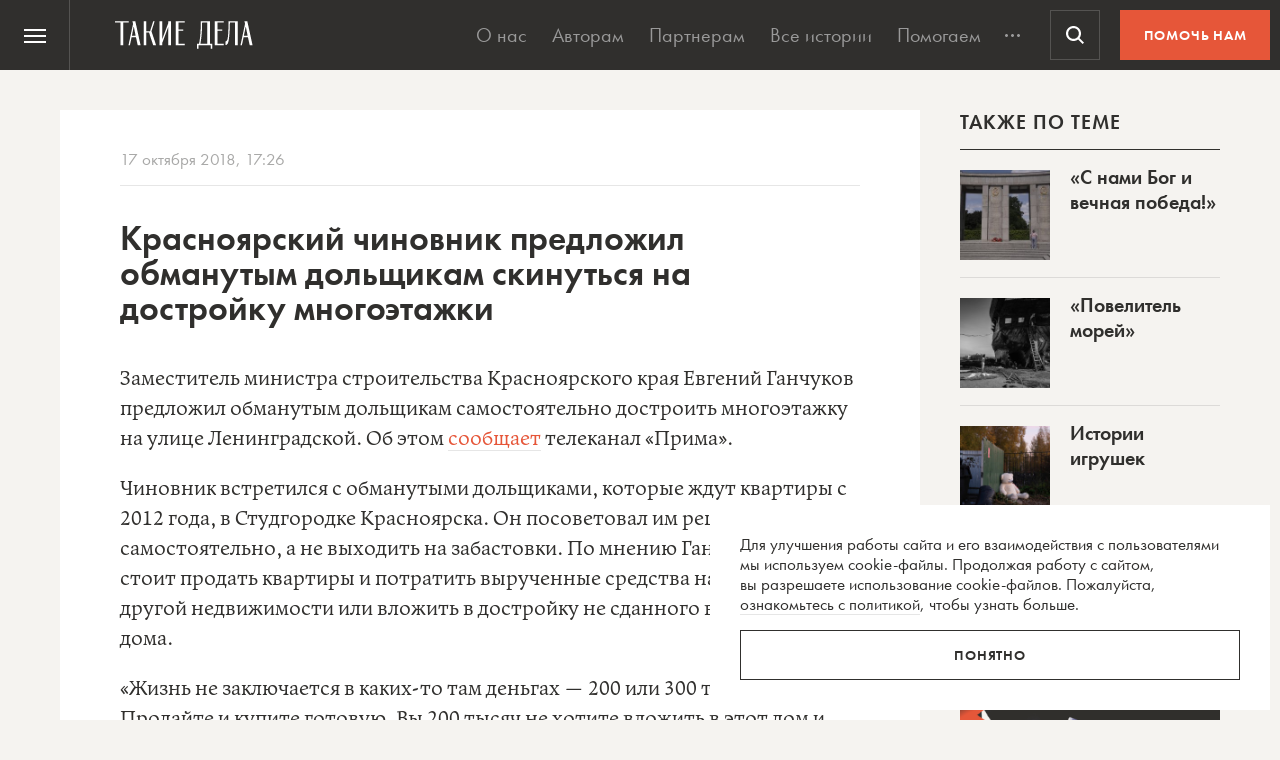

--- FILE ---
content_type: text/html; charset=UTF-8
request_url: https://takiedela.ru/wp-content/plugins/nuzhnapomosh/spvc.php?post_id=117645
body_size: 35
content:
1151

--- FILE ---
content_type: text/html; charset=utf-8
request_url: https://www.google.com/recaptcha/api2/anchor?ar=1&k=6LcD3KoZAAAAAI5hPfFun6eo3dleI3bWN4CRDq6b&co=aHR0cHM6Ly90YWtpZWRlbGEucnU6NDQz&hl=en&v=PoyoqOPhxBO7pBk68S4YbpHZ&size=invisible&anchor-ms=20000&execute-ms=30000&cb=6sjckjk34gf1
body_size: 48814
content:
<!DOCTYPE HTML><html dir="ltr" lang="en"><head><meta http-equiv="Content-Type" content="text/html; charset=UTF-8">
<meta http-equiv="X-UA-Compatible" content="IE=edge">
<title>reCAPTCHA</title>
<style type="text/css">
/* cyrillic-ext */
@font-face {
  font-family: 'Roboto';
  font-style: normal;
  font-weight: 400;
  font-stretch: 100%;
  src: url(//fonts.gstatic.com/s/roboto/v48/KFO7CnqEu92Fr1ME7kSn66aGLdTylUAMa3GUBHMdazTgWw.woff2) format('woff2');
  unicode-range: U+0460-052F, U+1C80-1C8A, U+20B4, U+2DE0-2DFF, U+A640-A69F, U+FE2E-FE2F;
}
/* cyrillic */
@font-face {
  font-family: 'Roboto';
  font-style: normal;
  font-weight: 400;
  font-stretch: 100%;
  src: url(//fonts.gstatic.com/s/roboto/v48/KFO7CnqEu92Fr1ME7kSn66aGLdTylUAMa3iUBHMdazTgWw.woff2) format('woff2');
  unicode-range: U+0301, U+0400-045F, U+0490-0491, U+04B0-04B1, U+2116;
}
/* greek-ext */
@font-face {
  font-family: 'Roboto';
  font-style: normal;
  font-weight: 400;
  font-stretch: 100%;
  src: url(//fonts.gstatic.com/s/roboto/v48/KFO7CnqEu92Fr1ME7kSn66aGLdTylUAMa3CUBHMdazTgWw.woff2) format('woff2');
  unicode-range: U+1F00-1FFF;
}
/* greek */
@font-face {
  font-family: 'Roboto';
  font-style: normal;
  font-weight: 400;
  font-stretch: 100%;
  src: url(//fonts.gstatic.com/s/roboto/v48/KFO7CnqEu92Fr1ME7kSn66aGLdTylUAMa3-UBHMdazTgWw.woff2) format('woff2');
  unicode-range: U+0370-0377, U+037A-037F, U+0384-038A, U+038C, U+038E-03A1, U+03A3-03FF;
}
/* math */
@font-face {
  font-family: 'Roboto';
  font-style: normal;
  font-weight: 400;
  font-stretch: 100%;
  src: url(//fonts.gstatic.com/s/roboto/v48/KFO7CnqEu92Fr1ME7kSn66aGLdTylUAMawCUBHMdazTgWw.woff2) format('woff2');
  unicode-range: U+0302-0303, U+0305, U+0307-0308, U+0310, U+0312, U+0315, U+031A, U+0326-0327, U+032C, U+032F-0330, U+0332-0333, U+0338, U+033A, U+0346, U+034D, U+0391-03A1, U+03A3-03A9, U+03B1-03C9, U+03D1, U+03D5-03D6, U+03F0-03F1, U+03F4-03F5, U+2016-2017, U+2034-2038, U+203C, U+2040, U+2043, U+2047, U+2050, U+2057, U+205F, U+2070-2071, U+2074-208E, U+2090-209C, U+20D0-20DC, U+20E1, U+20E5-20EF, U+2100-2112, U+2114-2115, U+2117-2121, U+2123-214F, U+2190, U+2192, U+2194-21AE, U+21B0-21E5, U+21F1-21F2, U+21F4-2211, U+2213-2214, U+2216-22FF, U+2308-230B, U+2310, U+2319, U+231C-2321, U+2336-237A, U+237C, U+2395, U+239B-23B7, U+23D0, U+23DC-23E1, U+2474-2475, U+25AF, U+25B3, U+25B7, U+25BD, U+25C1, U+25CA, U+25CC, U+25FB, U+266D-266F, U+27C0-27FF, U+2900-2AFF, U+2B0E-2B11, U+2B30-2B4C, U+2BFE, U+3030, U+FF5B, U+FF5D, U+1D400-1D7FF, U+1EE00-1EEFF;
}
/* symbols */
@font-face {
  font-family: 'Roboto';
  font-style: normal;
  font-weight: 400;
  font-stretch: 100%;
  src: url(//fonts.gstatic.com/s/roboto/v48/KFO7CnqEu92Fr1ME7kSn66aGLdTylUAMaxKUBHMdazTgWw.woff2) format('woff2');
  unicode-range: U+0001-000C, U+000E-001F, U+007F-009F, U+20DD-20E0, U+20E2-20E4, U+2150-218F, U+2190, U+2192, U+2194-2199, U+21AF, U+21E6-21F0, U+21F3, U+2218-2219, U+2299, U+22C4-22C6, U+2300-243F, U+2440-244A, U+2460-24FF, U+25A0-27BF, U+2800-28FF, U+2921-2922, U+2981, U+29BF, U+29EB, U+2B00-2BFF, U+4DC0-4DFF, U+FFF9-FFFB, U+10140-1018E, U+10190-1019C, U+101A0, U+101D0-101FD, U+102E0-102FB, U+10E60-10E7E, U+1D2C0-1D2D3, U+1D2E0-1D37F, U+1F000-1F0FF, U+1F100-1F1AD, U+1F1E6-1F1FF, U+1F30D-1F30F, U+1F315, U+1F31C, U+1F31E, U+1F320-1F32C, U+1F336, U+1F378, U+1F37D, U+1F382, U+1F393-1F39F, U+1F3A7-1F3A8, U+1F3AC-1F3AF, U+1F3C2, U+1F3C4-1F3C6, U+1F3CA-1F3CE, U+1F3D4-1F3E0, U+1F3ED, U+1F3F1-1F3F3, U+1F3F5-1F3F7, U+1F408, U+1F415, U+1F41F, U+1F426, U+1F43F, U+1F441-1F442, U+1F444, U+1F446-1F449, U+1F44C-1F44E, U+1F453, U+1F46A, U+1F47D, U+1F4A3, U+1F4B0, U+1F4B3, U+1F4B9, U+1F4BB, U+1F4BF, U+1F4C8-1F4CB, U+1F4D6, U+1F4DA, U+1F4DF, U+1F4E3-1F4E6, U+1F4EA-1F4ED, U+1F4F7, U+1F4F9-1F4FB, U+1F4FD-1F4FE, U+1F503, U+1F507-1F50B, U+1F50D, U+1F512-1F513, U+1F53E-1F54A, U+1F54F-1F5FA, U+1F610, U+1F650-1F67F, U+1F687, U+1F68D, U+1F691, U+1F694, U+1F698, U+1F6AD, U+1F6B2, U+1F6B9-1F6BA, U+1F6BC, U+1F6C6-1F6CF, U+1F6D3-1F6D7, U+1F6E0-1F6EA, U+1F6F0-1F6F3, U+1F6F7-1F6FC, U+1F700-1F7FF, U+1F800-1F80B, U+1F810-1F847, U+1F850-1F859, U+1F860-1F887, U+1F890-1F8AD, U+1F8B0-1F8BB, U+1F8C0-1F8C1, U+1F900-1F90B, U+1F93B, U+1F946, U+1F984, U+1F996, U+1F9E9, U+1FA00-1FA6F, U+1FA70-1FA7C, U+1FA80-1FA89, U+1FA8F-1FAC6, U+1FACE-1FADC, U+1FADF-1FAE9, U+1FAF0-1FAF8, U+1FB00-1FBFF;
}
/* vietnamese */
@font-face {
  font-family: 'Roboto';
  font-style: normal;
  font-weight: 400;
  font-stretch: 100%;
  src: url(//fonts.gstatic.com/s/roboto/v48/KFO7CnqEu92Fr1ME7kSn66aGLdTylUAMa3OUBHMdazTgWw.woff2) format('woff2');
  unicode-range: U+0102-0103, U+0110-0111, U+0128-0129, U+0168-0169, U+01A0-01A1, U+01AF-01B0, U+0300-0301, U+0303-0304, U+0308-0309, U+0323, U+0329, U+1EA0-1EF9, U+20AB;
}
/* latin-ext */
@font-face {
  font-family: 'Roboto';
  font-style: normal;
  font-weight: 400;
  font-stretch: 100%;
  src: url(//fonts.gstatic.com/s/roboto/v48/KFO7CnqEu92Fr1ME7kSn66aGLdTylUAMa3KUBHMdazTgWw.woff2) format('woff2');
  unicode-range: U+0100-02BA, U+02BD-02C5, U+02C7-02CC, U+02CE-02D7, U+02DD-02FF, U+0304, U+0308, U+0329, U+1D00-1DBF, U+1E00-1E9F, U+1EF2-1EFF, U+2020, U+20A0-20AB, U+20AD-20C0, U+2113, U+2C60-2C7F, U+A720-A7FF;
}
/* latin */
@font-face {
  font-family: 'Roboto';
  font-style: normal;
  font-weight: 400;
  font-stretch: 100%;
  src: url(//fonts.gstatic.com/s/roboto/v48/KFO7CnqEu92Fr1ME7kSn66aGLdTylUAMa3yUBHMdazQ.woff2) format('woff2');
  unicode-range: U+0000-00FF, U+0131, U+0152-0153, U+02BB-02BC, U+02C6, U+02DA, U+02DC, U+0304, U+0308, U+0329, U+2000-206F, U+20AC, U+2122, U+2191, U+2193, U+2212, U+2215, U+FEFF, U+FFFD;
}
/* cyrillic-ext */
@font-face {
  font-family: 'Roboto';
  font-style: normal;
  font-weight: 500;
  font-stretch: 100%;
  src: url(//fonts.gstatic.com/s/roboto/v48/KFO7CnqEu92Fr1ME7kSn66aGLdTylUAMa3GUBHMdazTgWw.woff2) format('woff2');
  unicode-range: U+0460-052F, U+1C80-1C8A, U+20B4, U+2DE0-2DFF, U+A640-A69F, U+FE2E-FE2F;
}
/* cyrillic */
@font-face {
  font-family: 'Roboto';
  font-style: normal;
  font-weight: 500;
  font-stretch: 100%;
  src: url(//fonts.gstatic.com/s/roboto/v48/KFO7CnqEu92Fr1ME7kSn66aGLdTylUAMa3iUBHMdazTgWw.woff2) format('woff2');
  unicode-range: U+0301, U+0400-045F, U+0490-0491, U+04B0-04B1, U+2116;
}
/* greek-ext */
@font-face {
  font-family: 'Roboto';
  font-style: normal;
  font-weight: 500;
  font-stretch: 100%;
  src: url(//fonts.gstatic.com/s/roboto/v48/KFO7CnqEu92Fr1ME7kSn66aGLdTylUAMa3CUBHMdazTgWw.woff2) format('woff2');
  unicode-range: U+1F00-1FFF;
}
/* greek */
@font-face {
  font-family: 'Roboto';
  font-style: normal;
  font-weight: 500;
  font-stretch: 100%;
  src: url(//fonts.gstatic.com/s/roboto/v48/KFO7CnqEu92Fr1ME7kSn66aGLdTylUAMa3-UBHMdazTgWw.woff2) format('woff2');
  unicode-range: U+0370-0377, U+037A-037F, U+0384-038A, U+038C, U+038E-03A1, U+03A3-03FF;
}
/* math */
@font-face {
  font-family: 'Roboto';
  font-style: normal;
  font-weight: 500;
  font-stretch: 100%;
  src: url(//fonts.gstatic.com/s/roboto/v48/KFO7CnqEu92Fr1ME7kSn66aGLdTylUAMawCUBHMdazTgWw.woff2) format('woff2');
  unicode-range: U+0302-0303, U+0305, U+0307-0308, U+0310, U+0312, U+0315, U+031A, U+0326-0327, U+032C, U+032F-0330, U+0332-0333, U+0338, U+033A, U+0346, U+034D, U+0391-03A1, U+03A3-03A9, U+03B1-03C9, U+03D1, U+03D5-03D6, U+03F0-03F1, U+03F4-03F5, U+2016-2017, U+2034-2038, U+203C, U+2040, U+2043, U+2047, U+2050, U+2057, U+205F, U+2070-2071, U+2074-208E, U+2090-209C, U+20D0-20DC, U+20E1, U+20E5-20EF, U+2100-2112, U+2114-2115, U+2117-2121, U+2123-214F, U+2190, U+2192, U+2194-21AE, U+21B0-21E5, U+21F1-21F2, U+21F4-2211, U+2213-2214, U+2216-22FF, U+2308-230B, U+2310, U+2319, U+231C-2321, U+2336-237A, U+237C, U+2395, U+239B-23B7, U+23D0, U+23DC-23E1, U+2474-2475, U+25AF, U+25B3, U+25B7, U+25BD, U+25C1, U+25CA, U+25CC, U+25FB, U+266D-266F, U+27C0-27FF, U+2900-2AFF, U+2B0E-2B11, U+2B30-2B4C, U+2BFE, U+3030, U+FF5B, U+FF5D, U+1D400-1D7FF, U+1EE00-1EEFF;
}
/* symbols */
@font-face {
  font-family: 'Roboto';
  font-style: normal;
  font-weight: 500;
  font-stretch: 100%;
  src: url(//fonts.gstatic.com/s/roboto/v48/KFO7CnqEu92Fr1ME7kSn66aGLdTylUAMaxKUBHMdazTgWw.woff2) format('woff2');
  unicode-range: U+0001-000C, U+000E-001F, U+007F-009F, U+20DD-20E0, U+20E2-20E4, U+2150-218F, U+2190, U+2192, U+2194-2199, U+21AF, U+21E6-21F0, U+21F3, U+2218-2219, U+2299, U+22C4-22C6, U+2300-243F, U+2440-244A, U+2460-24FF, U+25A0-27BF, U+2800-28FF, U+2921-2922, U+2981, U+29BF, U+29EB, U+2B00-2BFF, U+4DC0-4DFF, U+FFF9-FFFB, U+10140-1018E, U+10190-1019C, U+101A0, U+101D0-101FD, U+102E0-102FB, U+10E60-10E7E, U+1D2C0-1D2D3, U+1D2E0-1D37F, U+1F000-1F0FF, U+1F100-1F1AD, U+1F1E6-1F1FF, U+1F30D-1F30F, U+1F315, U+1F31C, U+1F31E, U+1F320-1F32C, U+1F336, U+1F378, U+1F37D, U+1F382, U+1F393-1F39F, U+1F3A7-1F3A8, U+1F3AC-1F3AF, U+1F3C2, U+1F3C4-1F3C6, U+1F3CA-1F3CE, U+1F3D4-1F3E0, U+1F3ED, U+1F3F1-1F3F3, U+1F3F5-1F3F7, U+1F408, U+1F415, U+1F41F, U+1F426, U+1F43F, U+1F441-1F442, U+1F444, U+1F446-1F449, U+1F44C-1F44E, U+1F453, U+1F46A, U+1F47D, U+1F4A3, U+1F4B0, U+1F4B3, U+1F4B9, U+1F4BB, U+1F4BF, U+1F4C8-1F4CB, U+1F4D6, U+1F4DA, U+1F4DF, U+1F4E3-1F4E6, U+1F4EA-1F4ED, U+1F4F7, U+1F4F9-1F4FB, U+1F4FD-1F4FE, U+1F503, U+1F507-1F50B, U+1F50D, U+1F512-1F513, U+1F53E-1F54A, U+1F54F-1F5FA, U+1F610, U+1F650-1F67F, U+1F687, U+1F68D, U+1F691, U+1F694, U+1F698, U+1F6AD, U+1F6B2, U+1F6B9-1F6BA, U+1F6BC, U+1F6C6-1F6CF, U+1F6D3-1F6D7, U+1F6E0-1F6EA, U+1F6F0-1F6F3, U+1F6F7-1F6FC, U+1F700-1F7FF, U+1F800-1F80B, U+1F810-1F847, U+1F850-1F859, U+1F860-1F887, U+1F890-1F8AD, U+1F8B0-1F8BB, U+1F8C0-1F8C1, U+1F900-1F90B, U+1F93B, U+1F946, U+1F984, U+1F996, U+1F9E9, U+1FA00-1FA6F, U+1FA70-1FA7C, U+1FA80-1FA89, U+1FA8F-1FAC6, U+1FACE-1FADC, U+1FADF-1FAE9, U+1FAF0-1FAF8, U+1FB00-1FBFF;
}
/* vietnamese */
@font-face {
  font-family: 'Roboto';
  font-style: normal;
  font-weight: 500;
  font-stretch: 100%;
  src: url(//fonts.gstatic.com/s/roboto/v48/KFO7CnqEu92Fr1ME7kSn66aGLdTylUAMa3OUBHMdazTgWw.woff2) format('woff2');
  unicode-range: U+0102-0103, U+0110-0111, U+0128-0129, U+0168-0169, U+01A0-01A1, U+01AF-01B0, U+0300-0301, U+0303-0304, U+0308-0309, U+0323, U+0329, U+1EA0-1EF9, U+20AB;
}
/* latin-ext */
@font-face {
  font-family: 'Roboto';
  font-style: normal;
  font-weight: 500;
  font-stretch: 100%;
  src: url(//fonts.gstatic.com/s/roboto/v48/KFO7CnqEu92Fr1ME7kSn66aGLdTylUAMa3KUBHMdazTgWw.woff2) format('woff2');
  unicode-range: U+0100-02BA, U+02BD-02C5, U+02C7-02CC, U+02CE-02D7, U+02DD-02FF, U+0304, U+0308, U+0329, U+1D00-1DBF, U+1E00-1E9F, U+1EF2-1EFF, U+2020, U+20A0-20AB, U+20AD-20C0, U+2113, U+2C60-2C7F, U+A720-A7FF;
}
/* latin */
@font-face {
  font-family: 'Roboto';
  font-style: normal;
  font-weight: 500;
  font-stretch: 100%;
  src: url(//fonts.gstatic.com/s/roboto/v48/KFO7CnqEu92Fr1ME7kSn66aGLdTylUAMa3yUBHMdazQ.woff2) format('woff2');
  unicode-range: U+0000-00FF, U+0131, U+0152-0153, U+02BB-02BC, U+02C6, U+02DA, U+02DC, U+0304, U+0308, U+0329, U+2000-206F, U+20AC, U+2122, U+2191, U+2193, U+2212, U+2215, U+FEFF, U+FFFD;
}
/* cyrillic-ext */
@font-face {
  font-family: 'Roboto';
  font-style: normal;
  font-weight: 900;
  font-stretch: 100%;
  src: url(//fonts.gstatic.com/s/roboto/v48/KFO7CnqEu92Fr1ME7kSn66aGLdTylUAMa3GUBHMdazTgWw.woff2) format('woff2');
  unicode-range: U+0460-052F, U+1C80-1C8A, U+20B4, U+2DE0-2DFF, U+A640-A69F, U+FE2E-FE2F;
}
/* cyrillic */
@font-face {
  font-family: 'Roboto';
  font-style: normal;
  font-weight: 900;
  font-stretch: 100%;
  src: url(//fonts.gstatic.com/s/roboto/v48/KFO7CnqEu92Fr1ME7kSn66aGLdTylUAMa3iUBHMdazTgWw.woff2) format('woff2');
  unicode-range: U+0301, U+0400-045F, U+0490-0491, U+04B0-04B1, U+2116;
}
/* greek-ext */
@font-face {
  font-family: 'Roboto';
  font-style: normal;
  font-weight: 900;
  font-stretch: 100%;
  src: url(//fonts.gstatic.com/s/roboto/v48/KFO7CnqEu92Fr1ME7kSn66aGLdTylUAMa3CUBHMdazTgWw.woff2) format('woff2');
  unicode-range: U+1F00-1FFF;
}
/* greek */
@font-face {
  font-family: 'Roboto';
  font-style: normal;
  font-weight: 900;
  font-stretch: 100%;
  src: url(//fonts.gstatic.com/s/roboto/v48/KFO7CnqEu92Fr1ME7kSn66aGLdTylUAMa3-UBHMdazTgWw.woff2) format('woff2');
  unicode-range: U+0370-0377, U+037A-037F, U+0384-038A, U+038C, U+038E-03A1, U+03A3-03FF;
}
/* math */
@font-face {
  font-family: 'Roboto';
  font-style: normal;
  font-weight: 900;
  font-stretch: 100%;
  src: url(//fonts.gstatic.com/s/roboto/v48/KFO7CnqEu92Fr1ME7kSn66aGLdTylUAMawCUBHMdazTgWw.woff2) format('woff2');
  unicode-range: U+0302-0303, U+0305, U+0307-0308, U+0310, U+0312, U+0315, U+031A, U+0326-0327, U+032C, U+032F-0330, U+0332-0333, U+0338, U+033A, U+0346, U+034D, U+0391-03A1, U+03A3-03A9, U+03B1-03C9, U+03D1, U+03D5-03D6, U+03F0-03F1, U+03F4-03F5, U+2016-2017, U+2034-2038, U+203C, U+2040, U+2043, U+2047, U+2050, U+2057, U+205F, U+2070-2071, U+2074-208E, U+2090-209C, U+20D0-20DC, U+20E1, U+20E5-20EF, U+2100-2112, U+2114-2115, U+2117-2121, U+2123-214F, U+2190, U+2192, U+2194-21AE, U+21B0-21E5, U+21F1-21F2, U+21F4-2211, U+2213-2214, U+2216-22FF, U+2308-230B, U+2310, U+2319, U+231C-2321, U+2336-237A, U+237C, U+2395, U+239B-23B7, U+23D0, U+23DC-23E1, U+2474-2475, U+25AF, U+25B3, U+25B7, U+25BD, U+25C1, U+25CA, U+25CC, U+25FB, U+266D-266F, U+27C0-27FF, U+2900-2AFF, U+2B0E-2B11, U+2B30-2B4C, U+2BFE, U+3030, U+FF5B, U+FF5D, U+1D400-1D7FF, U+1EE00-1EEFF;
}
/* symbols */
@font-face {
  font-family: 'Roboto';
  font-style: normal;
  font-weight: 900;
  font-stretch: 100%;
  src: url(//fonts.gstatic.com/s/roboto/v48/KFO7CnqEu92Fr1ME7kSn66aGLdTylUAMaxKUBHMdazTgWw.woff2) format('woff2');
  unicode-range: U+0001-000C, U+000E-001F, U+007F-009F, U+20DD-20E0, U+20E2-20E4, U+2150-218F, U+2190, U+2192, U+2194-2199, U+21AF, U+21E6-21F0, U+21F3, U+2218-2219, U+2299, U+22C4-22C6, U+2300-243F, U+2440-244A, U+2460-24FF, U+25A0-27BF, U+2800-28FF, U+2921-2922, U+2981, U+29BF, U+29EB, U+2B00-2BFF, U+4DC0-4DFF, U+FFF9-FFFB, U+10140-1018E, U+10190-1019C, U+101A0, U+101D0-101FD, U+102E0-102FB, U+10E60-10E7E, U+1D2C0-1D2D3, U+1D2E0-1D37F, U+1F000-1F0FF, U+1F100-1F1AD, U+1F1E6-1F1FF, U+1F30D-1F30F, U+1F315, U+1F31C, U+1F31E, U+1F320-1F32C, U+1F336, U+1F378, U+1F37D, U+1F382, U+1F393-1F39F, U+1F3A7-1F3A8, U+1F3AC-1F3AF, U+1F3C2, U+1F3C4-1F3C6, U+1F3CA-1F3CE, U+1F3D4-1F3E0, U+1F3ED, U+1F3F1-1F3F3, U+1F3F5-1F3F7, U+1F408, U+1F415, U+1F41F, U+1F426, U+1F43F, U+1F441-1F442, U+1F444, U+1F446-1F449, U+1F44C-1F44E, U+1F453, U+1F46A, U+1F47D, U+1F4A3, U+1F4B0, U+1F4B3, U+1F4B9, U+1F4BB, U+1F4BF, U+1F4C8-1F4CB, U+1F4D6, U+1F4DA, U+1F4DF, U+1F4E3-1F4E6, U+1F4EA-1F4ED, U+1F4F7, U+1F4F9-1F4FB, U+1F4FD-1F4FE, U+1F503, U+1F507-1F50B, U+1F50D, U+1F512-1F513, U+1F53E-1F54A, U+1F54F-1F5FA, U+1F610, U+1F650-1F67F, U+1F687, U+1F68D, U+1F691, U+1F694, U+1F698, U+1F6AD, U+1F6B2, U+1F6B9-1F6BA, U+1F6BC, U+1F6C6-1F6CF, U+1F6D3-1F6D7, U+1F6E0-1F6EA, U+1F6F0-1F6F3, U+1F6F7-1F6FC, U+1F700-1F7FF, U+1F800-1F80B, U+1F810-1F847, U+1F850-1F859, U+1F860-1F887, U+1F890-1F8AD, U+1F8B0-1F8BB, U+1F8C0-1F8C1, U+1F900-1F90B, U+1F93B, U+1F946, U+1F984, U+1F996, U+1F9E9, U+1FA00-1FA6F, U+1FA70-1FA7C, U+1FA80-1FA89, U+1FA8F-1FAC6, U+1FACE-1FADC, U+1FADF-1FAE9, U+1FAF0-1FAF8, U+1FB00-1FBFF;
}
/* vietnamese */
@font-face {
  font-family: 'Roboto';
  font-style: normal;
  font-weight: 900;
  font-stretch: 100%;
  src: url(//fonts.gstatic.com/s/roboto/v48/KFO7CnqEu92Fr1ME7kSn66aGLdTylUAMa3OUBHMdazTgWw.woff2) format('woff2');
  unicode-range: U+0102-0103, U+0110-0111, U+0128-0129, U+0168-0169, U+01A0-01A1, U+01AF-01B0, U+0300-0301, U+0303-0304, U+0308-0309, U+0323, U+0329, U+1EA0-1EF9, U+20AB;
}
/* latin-ext */
@font-face {
  font-family: 'Roboto';
  font-style: normal;
  font-weight: 900;
  font-stretch: 100%;
  src: url(//fonts.gstatic.com/s/roboto/v48/KFO7CnqEu92Fr1ME7kSn66aGLdTylUAMa3KUBHMdazTgWw.woff2) format('woff2');
  unicode-range: U+0100-02BA, U+02BD-02C5, U+02C7-02CC, U+02CE-02D7, U+02DD-02FF, U+0304, U+0308, U+0329, U+1D00-1DBF, U+1E00-1E9F, U+1EF2-1EFF, U+2020, U+20A0-20AB, U+20AD-20C0, U+2113, U+2C60-2C7F, U+A720-A7FF;
}
/* latin */
@font-face {
  font-family: 'Roboto';
  font-style: normal;
  font-weight: 900;
  font-stretch: 100%;
  src: url(//fonts.gstatic.com/s/roboto/v48/KFO7CnqEu92Fr1ME7kSn66aGLdTylUAMa3yUBHMdazQ.woff2) format('woff2');
  unicode-range: U+0000-00FF, U+0131, U+0152-0153, U+02BB-02BC, U+02C6, U+02DA, U+02DC, U+0304, U+0308, U+0329, U+2000-206F, U+20AC, U+2122, U+2191, U+2193, U+2212, U+2215, U+FEFF, U+FFFD;
}

</style>
<link rel="stylesheet" type="text/css" href="https://www.gstatic.com/recaptcha/releases/PoyoqOPhxBO7pBk68S4YbpHZ/styles__ltr.css">
<script nonce="qeEFgo9W0-XqYlHVGv2DVg" type="text/javascript">window['__recaptcha_api'] = 'https://www.google.com/recaptcha/api2/';</script>
<script type="text/javascript" src="https://www.gstatic.com/recaptcha/releases/PoyoqOPhxBO7pBk68S4YbpHZ/recaptcha__en.js" nonce="qeEFgo9W0-XqYlHVGv2DVg">
      
    </script></head>
<body><div id="rc-anchor-alert" class="rc-anchor-alert"></div>
<input type="hidden" id="recaptcha-token" value="[base64]">
<script type="text/javascript" nonce="qeEFgo9W0-XqYlHVGv2DVg">
      recaptcha.anchor.Main.init("[\x22ainput\x22,[\x22bgdata\x22,\x22\x22,\[base64]/[base64]/MjU1Ong/[base64]/[base64]/[base64]/[base64]/[base64]/[base64]/[base64]/[base64]/[base64]/[base64]/[base64]/[base64]/[base64]/[base64]/[base64]\\u003d\x22,\[base64]\\u003d\x22,\x22wrFgw5VJw6YOw4o8MA3CihnDv0EGw5TCjTBCC8OPwpEgwp5DCMKbw6zCo8OyPsK9wofDuA3CmhzCpjbDlsKBOyUuwplLWXI4woTDonoSCBvCk8K1K8KXNUPDhsOER8OIeMKmQ1fDvCXCrMOEd0smUcOqc8KRwrjDi3/Ds2MdwqrDhMOobcOhw53Co1nDicODw6/DlMKALsO/wpHDoRR4w5ByI8KVw6PDmXddSW3DiA5dw6/CjsKGVsO1w5zDuMKQCMK0w4lxTMOhVsKqIcK7LnwgwplYwpt+woRhwqPDhmRuwrZRQVzChEwzwqLDoMOUGScff3FQWSLDhMODwonDoj5Ww5MgHzNZAnB2wrM9W1ACIU01ME/ChAp5w6nDpw3CjcKrw53CrXx7LkESwpDDiHHCpMOrw6Z7w5Zdw7XDtsKKwoMvZjjCh8K3wqo1woRnwp7CmcKGw4rDom9XewVgw6xVL3AhVBPDpcKuwrt6S3dGRGM/wq3Co07Dt2zDvRrCuC/DocKdXjovw6HDug1rw6/Ci8OIKCXDm8OHfsKLwpJnd8Kiw7RFDDTDsH7DrGzDlEp8wolhw7cDdcKxw6k2woBBIhNiw7XCpgfDgkU/[base64]/[base64]/DsHZLMcO+woJ8wp/DgD91woN/acORQMKLwqjCkcKRwrPCg2sswpFrwrvCgMORwpzDrW7DusOMCMKlwobCizJCAl0iHgPCmcK1wolRw5BEwqEHGMKdLMKVwojDuAXCpDwRw7xvFX/DqcKswqtceHddPcKFwqkGZ8OXcHV9w7AmwqlhCwDClMORw4/CvcO0KQxkw5TDkcKOwprDixLDnFvDsW/CscO0w55Ew6waw4XDoRjCszIdwr8JeDDDmMKLPQDDsMKOCAPCv8OoVcOHfDrDi8KDw4DCq1Y/AMOUw6rCvyofw6F3wp7DkwEfw4waWSNFWMOPwr9bw7Iew7EZI1dtw5E3wpFdZUoKAcOBw4bDuD1lw6lOayYkdirDrMKIw5V4TsOxDMOFCcOxK8KAwp/Ci2UPwonCtMKbGMK2w4NoU8OefxR2PhN2wphBwpRhEMOZBGPDsy0lCsO9w6nCi8KPw7gKKT/Ds8OvZl1LDMKIwpjCt8KMw5jDtsOdwr3DicOpw43CrWZzQ8Kcwr8OViEmw4nDiC7DjcO7wozCpsK6fsO6wozCmsKFwq3Cq1F6wokhWsOQwqpFw7R6w6XCrMOXCmfCpHjCuCxwwrQHIcO/wpTCpsKhTMOiw6vCoMK1w5h0OzbDoMKywo/[base64]/wpldw7rDsGMrbcKCS8OHHRJ9KFd3LjcdXwvDqz/[base64]/CsA9zKMONDyfDkkw+UW3DusKeSV3CpcOYw4x3wofCu8KeAMO6Zz/[base64]/CtFTCpcOfDlZ7ZsOxNcKVdGl4fk/[base64]/Dm1cTwo9twpUYwoE8wpldMcOiw6HCiD9zGsOGL1nDmcKyAFbDsX5Gd3jDsC/Du13DvsKHwrJlwqpTOBLDtzs1wpXCgMKEw4JxTcKcWDrDhBDDqsO5wp4+ccOMw6NpQ8KwwqbCpsKNw6TDvsKpwqFjw4krBsOgwpMUw6HCszlZOsOMw6/ClnwmwrbCn8OTPQhcw6tbwr/Cp8Ozwp4QOcKNwpUcwrvDisOfCsKDEsOiw5ALIh/Cq8Ouw6JXIgjDoTHCryBPw7LClU8UwqHCtsOsO8KrJRE0wrTDqcKNC2nDrcO9AyHDlhbDixzCsH4zfsKBRsK6WMOAwpR9w5kuw6HDisK7wrfDojzCgcOlw6Unw5/DgQLDkVZraB1mHxLCp8KvwrojLMO5wr13wqA/woICaMK6w67CmMOMdTNwK8KUwpRRw6LCoCZdOMOTb0nCpMOTO8KHVMOewohvw41DUsOGO8KmEMOFw6PClsKJw4zCnMOIfDbDiMOEw4Iiw4jDpQtawqdYwrLDoBMiwpfCvHhXwozDt8KfFQU/XMKBw493OF/DjArDlMKfwr1gwozCtGTCscKzw5IHJBxSwptYw67ChcKcAcKtwrDDjcOhw5QywpzCqsOiwpssCMKYwrwLw63CiS4IDjQ9w5HDiiZ5w7HClMKcF8OHwolnN8OVc8OowpUOwqTDsMOfwq/DhTzClQXDqRrDqjfChMKBfRfDrcKAw7E1Z1/DqhrCr0XCkBfDowEPwqTCg8KzCl0WwoMCw4nDjMOBwrMACMKvf8OXw4JcwqNwXsKmw4PCu8Oxw7hhXMO7TT7DpTTDq8K6XEjCtBB6GcOJwq8Zw5TCiMKnIDLCqg1/OMKECsO+EUEew60jBMKWNsKQFsOqwqJww7pIRcOWw7pdJBEqwqR5ScOuwqwZw6pLw4rCtkR0JcOmwp44w6A6w43CicKmwqDCtsO3MMKZZTwww4c+eMOCwo/DsBPCpMO/w4PCocOmP1zDgDTDuMO1YcOjPwgqD2RKw5vCgsOVwqABwot+wqtowotWfwNPRzQjwpnCnTZyOsOLw73CrsKgeXjDi8KCThUhwqZUMsOPwp3Dj8Onwr5ULWANwqRxfsOzJ2jDhcKBwqEAw7zDsMOPKcKUE8O/acO8HcKtw53CoMO9wqTDp3DCu8OJacKUwpowWizDjibCtMKhw4/Cu8KLwoHCkD3Cm8KtwpELRsOgacKVS1Apw59kw4MzWnATCMO1UWTDsWjCmsKqQwjCsWzDt04bTsOow6vCqsKEw4UWwrtMw6RSA8K0DcKpScKjwokHesKFwqgWMR/CgsKia8KOwqPDhMOpGsK3CibCgl1mw4RLEx3DniobCsObwqLDrUnDjCxgAcOkQ3rCvADCn8OMTcObwrLDvn0hHsOPHsKJwr9KwrvDunTDgTk8w7HDncKuQMO9OsOBwo9/w6ZoW8OWBQ4Nw5I1LDTDnsK5wqR9N8OLwrzDpWJpKsOQwpPDsMOzw7vDgnIlVsKQKcK/wqs6HEUUw4IFwqnDhMKwwqoGfgvCuC3DlMKrw6Zzwo18wqnDtgRVQcOZew5Lw6vDg1DDqcOPw7IRwr7CvsO8CnlzXMOawp3DgMK/[base64]/CkhAXSmTCpyUHH8OHecOFNUvCjH3DrcKIwqVfwr0tCDDCpsK3w4Y/M3TCghTDpylyOsO2wobDkxRewqTCgcOOAQMvw6vCisKme1/DvTE4w4EBLMKpRMKWw4rCnHPDgMKxwrrCicKUwpBfesOGwr7CpjcFwprDr8O/enTCvzAZOT7CvAbDqsOew5tRLSTDqkHDuMOfwrAfwoHCllLDoiMPwrPCjCPCs8OgNHADEkfCszjDqcO4wpbCi8KdY27Cp1nCnsOlV8OKw57ChRJiwpcOJcKMTFRQNcO7wot9woXDq0lkRMKzJi9Qw7TDkMKjwrTDu8K1woLCsMKuw7R3JMK8woh7wqfCqMKROkYMw5/Dn8KSwqbCq8KcVsKKw6kUBHtOw709wpJ+IEh+w4IoJ8KqwqMAIAbDpkVWEH/Cp8Kpw7HDmsOhwp0dbEnCoBXDqw3DuMOXcnLClgXDpMKXw5kdw7DDocK7WMKCwrA4LQ50wqXDusKrXjhLD8OUJsOzDwjCvcKAwptoPMODAz1Xw7rDvcOQC8O3w7TCoW/[base64]/ClE03w4bDngc1wqbCvMOHw4fChjrDmcKKw4Vqw4LDl8K/w64Bw5QIwr7Dsg/ChcOlblQJesK7DysxLMONwoPCsMO8w4/DgsKww77CgsKtc2DDvMOJwqPDosOte28Vw4E8GCBbN8OjAsOBYcKBwohQw6dHGg0ow6/[base64]/CjcOhBcKIwpvDvThrw7LCoMOdw5V0GcKROk/CssOkbF1twpzCpRlHTMKQwp5cRcKCw7lWwqQcw4gdwqkGdMKlw4bCu8K/wrDDusKHPkTDskzDj1TCgz9VwqzDqTELOsKow5s1PsKiEWV6MWFkV8OZwpTDtMOlw5jCrcO/CcOdEUNiN8K8SSgKwp3DisKPwp7DlMKlwq80w5obAMOnwpHDqDvDo2EUw59Uw5xPwqvCml4ADnkxwo5AwrPCrMKabFM1d8O/w4gxFHJ7wrx/w4QGNFc2wqHCo1DDsGobScKONQjCtcOmaHF8PnfDhMOVwqvCijsKScOvw7TCghdrJmnDjyPDjVIFwp9mAsKcw5vCq8KNHgUYwpfChR7CoiUiwo8vw5TCm2YwXEQFwrDCpMOrGcKeIWTClHbDrsO8w4DDi2FfecOkam7Dvw/CtsOuwr9ibRnCiMKyZTQZLSHDucOcw59CwpHDgMOzw6rDrsKsw7zCr3DCnWUxXGJtw5rDuMKiBxfDkMOxwq5iwoXDpsOCwo/Cl8OMw63CvcOtwrPCqsKMFcOLcsK2wpPCo2Z6w6rDhjA+YcKMPgMgTcO9w4FXwrF8w4nDvMKUHkV7wrkdRcOOwr5yw6rCr0/CoXDCsmUQw57ChhVVw5ZeE2vCjUjDncOTBcODXRIofcOVS8OiMAnDhjHCvsONUg/DssOJwojCmjkFdMOxccKpw4wdesOZw6HCnE46wpvCgsKdDQPCq0/CocOWw6DDmETDrms5ccK2LDzDkVTCpcOOwp8iTcKccTk0XsK5w4/CmSzDn8K2XMOew6XDkcKZwoIrfivCqgbDlT4bw6xxw6/DksOkw4nDpsK3wpLDhAhzXsKaRkk2THvDp10AwqrCpk3CqnrDn8ObwpxBw54LOsOIJ8OhRsKKwqpvWk3Ci8O3w6pUX8KiXh/CtcKWwrvDvsOvTxvCtjwgT8Kkw6TCkU7CoXLCjALCrMKDPcOzw5RjP8OBdgkRCcOJw6/CqcKdwplyU3zDmsOxwq3CukXDjAHDrB0hJMKhc8KFwojChsKQw4TDsCbDvMKCAcKGDkXDncK4wrtUTUzDtB3DpMK9bBdQw65Sw7tLw6NUw6jCp8OWb8Onw4XDkMOYeTUxwoUKw74/bcO4C189wpMSwpPCqMOIYihBN8OBwp3Ck8OFwrLCrkAmHMKbVMKpZy0HZ17CgGg4w7LDlsOxwr7Cp8KDw43DgcKRwpY0wo3Dpx8IwqZmOT5JYcKDwprDmmbCqFfCqRdNw4XCoMO/L07ChyRFLArCr0/CnhMZwqk2wp3DmsOPw5PCrg7CgcKwwq/DqcOgw5sRMcKjU8KlMi1Pa3QiHcOgw4BPwp5kwp86w4gyw7NJw5A0w5XDusKEDyNqwr1qRSTDq8KGP8Kiw4zCqMO4HcO0CQHDoD7Cl8Kkay/[base64]/Do8ODwrcZw7vDtMO2bnzDqmPCn3nCu3VLw6PDknUNbFIHBMOhZcOzw7XDpsKdOsOuwqcdNMOYwpTDssKuw4vDsMKQwprCjj/CpjLCmGJhenjDmCnClizCu8O7I8KMOU9lAXPCg8KSEVTDpsOGw5HDt8OiDx4FwrjDlyzDnMKhwrRFw6woFMKzZcKicsKSGjPDum3CjMOuHGJ+w617wotRwprDuH8Pe2EdNsOZw4lZRAHCjcOHWsKSScOKw7Ucw6XDoi/DmWXClwjCg8KpL8KIL0xJIDhvfcKvNsO/LMOmZEghw6zCu1TDrMOmWsKXwrnCucOvwrhIS8K5wp/[base64]/Dsj4jasOgwrbCo8KiSsONKcO/woMAR8OvGDAac8Ouw6fCqcOTwqpDw7lIQHzCkTzDvcKCw4bDqsO7ITFQYiAvCU3Dn2/CsS7Dnix/wonClE3DqSbDmsKyw44awr4iEW9lEMOtw67DhTsjwo/CvghgwqnCm28Xw54gw7Naw5s5wr7CiMOvI8OUwpN9QVo5w5HDjlLCmcKqClZMwpHDqksSDcKYIyY4PxdgNMOxwprDgcKUWcKOwrDCngfDhR7DuQ0bw5DCsnzDohrDp8KOU1ggwpvDphTDi37CtcKtTCokecKzw6tUIw/DicKXw5fCg8K2c8OAwrYPS1wQTDLCpgzCgMOKAMKJbUzCmWwTUMKvwoh1w4pkwrvCmcK2w4vDncKaIcKKPQ/[base64]/w6TDnMKqKGnDqhA3wqw8w6FEwqx9woJwQ8KPUHpbGk7ChsK9w7Zfw7IuEcOEwpQawqXDtGnCg8OwUsKdwr/DgsKtE8KKwrzChMO+ZsOVUMKkw57DvcOBwr0+woQ2wqvDtC5nwrzDm1fDjMOwwrwPwpPCgcONS1HCg8OsFgvDmHbCpsOWEQHClMOKw5XDmAc9wpBTwqJrPsOxU2V3anY/[base64]/CqsOXHsKIwoPCkzbDmHkIVcO6w7d/w55iLCYXw5/[base64]/wpbDicKpWh/CkMKBOQjCjFI1fcOgwqzDqcKPw7sCE1pKdm/DucKfwqIaAcO5XX3CucKgcmjCv8OtwrtEdsKGAcKOYMKHCMK9woFtwqzCtCcrwr9fw5/DvwxGwojDrX8RwofCsUp+LsKMwpNiw4PCiWbCvUIQwrzClsOMw6jCvcKow6VAPV1YRQfCjhdME8KdWmfDoMKzRyd6R8OKwrxPEyFlb8Otw4DDqD3DmcOnScOBWMOXIsO4w7JcYX4JVCMzdwBwwr7Cs0s3UA5Sw7gzw7MVw5vDnj5eQGVdKHnCgMKgw4JeVScfKMO/wo/Doz7DrsO1CmnCujJYExoLwqPCvTkLwos9VBfCp8O5w4DCrz/CmiHDoyUAw6DDtsKlw4YZw544fGzChcKHw7bDt8OQbMOGJsO1wrpJw4oYSh7DgMKpwpLCiiI2YHjCvMOMQMK1w6Z/wrDCowphPcOJeMKZO0/[base64]/CiGJzwq4eI1PCgFMKw4HCqsKjw7FeTn7ClXrDpsKYFMKrwp7DqXtiHMKgwqfCscKgdjN4w47DtcOpEMOAwpzDj3nDvlsVC8O7woXCiMKyW8Kywr8Iw6g0LyjCo8O1GEQ8Eh/CkUPDscK0w5DCjcOFw5zDrsO3dsOGw7bDizTDhFPDtWA6w7fDpMK/WsOmPMKYJh4Fw6IKw7cXZjzCmCdXw4fCjhrCr3hpw5zDqR/Dpn58w4TDpmcmw5oUwqDDvj7Coxhrw5vCnH12EXUtdXfDoAQPCMOPaV3Cp8OARcO/wp1kMcOpwq/[base64]/ChcOwwodmABbCkkMLwrFKw51Rw7dnFsO4IQ1Kw7/CqMKSw43CjD/[base64]/DtcK7XWU1w55Tw5N1w4DCuMKww7XDrcOcaxlzwpIUw7hEfxPDusKpw6Qsw7t/w6pwMznDlsKfBhILIBvCjcKfIcOGwq/DgcOaa8Kzw7omJ8KTwpQSwrzCnMOsV3tkwoYsw4Rgw6UVw7rDvsOEUcK6wpd3XhTCkkEuw6IxVzYqwrIJw7vDhsOrwpbClMKcw74rwpVCNH3DgMKCwq/DlErCmsKsKMKGwrjCgsKxTsK/LMOGajrDh8KdQ1nDmcKPNsKGczrCqcKnNcOkwogIfcKpw5zDtHtfw6oSWBkkwo7DsE/Dm8O8wonDpcKiTBkqw53Ci8ONw4zClCbCiiddw6hWZcOqMcOZwqPCj8OZwrzCpkrDp8O4acKlOcKOw77DnWRMfEZqQ8KtccKZXcKOworCmcKXw6EEw6ZIw4/[base64]/DocOYNcKdw7o4a8KEJzXCmMOQNT0bdMK/Nwxtw4ROcsOHfSfDtsOWwqvChDd7RcKpcT4Rwoclw5rCpMOZLsKmcsOZw4gBwpzCisK5w5/[base64]/UcK0w7xsCz7Cp8OqwrfCrxPCusOfw6HDrEFLICjChhzDhMKywq50w4vCt3Zhwq/CuEwew5rDiWAoKMKyacKODMK+wrJ6w5nDv8OtMlTCjTXCiTHCjWjCqF3DhkTCoA7ClMKFQ8KVacKCLcOdUn7CqCZPwq7Ct0ITFUE3FQTClEPCqzrCr8KSF2Vtwrl0wrddw53DgsOQeUIdw5/CpcK+wo/Du8KUwq7Do8OAflDChA4RCcOIwrTDrV8rwpFcazTCowlxw6XCu8KiOBzCucKeOsO7w7DDhEoNK8Oowq/[base64]/[base64]/[base64]/CtMO3wqNtwqdFw5FdJArCt8OEwqHDmMKlw4DCv2XDocOHw7hIM3I1wpwCw54eR1zCusOYw7Qaw4R4MA/Dm8KOScKGRWoPwpVTN23CnsKuwovDusOiQ3XChyXDuMOBZ8KLA8KAw4vCjMK1JF9AwpnCm8KOEsKzOTDDrVTCvMOUw64tHXXDjCnCvcOxw4rDtRsiRsOhw6guw556wrwjZjpNGjY2w5/DrD8gHcKRw6plwrx9wpDCmsKcw4/Drl0JwpItwrQEYQhXwqFHwoY6w7nDqVMzw4HCr8O4w5UgbcOXfcO3wpAYwrHCnxzCucKJwqPCucO/[base64]/DunRtw7jDgcKlw6zCnMOdJk/Cgi7DlFPDkzdzZ8OfNywJwpTCvsO+DcOzO2sgWcKDw4pJw7DDp8OLK8KeWWnCmBvCssKZK8O6JcKgw4ccw5jCtzM8asOJw64bwqFAwpRDw7ZTw6wpwpHDiMKHeXTDp31/SSXCoQHClC1pQH8rw5APwrPDqMKHwpASDMOvPQ1PY8KVGsKdCcKQwow/w4pOA8OCKHtDwqPCl8O/wq/[base64]/DlsKcEFhlwoPCnQAyBnHCucOuG8O4G8OywooJGMKSHMK/[base64]/LsOSw67Dg1nDk8OWGictwqvDnhQsFcORcl/Ck8Ojw4Ugw5NEwpjDh0Fsw67DosOvw5/DvXMzwoLDj8OGWltPwoHCmMK6aMKBw4p1IEpfw71wwqXDs18BwpXCmANRYjDDkwDCmmHDq8KJHcOuwr8ecmLCoQDDrkXCrEXDplcWwq5Rwrxpw7rCgATDhArDqsOJYSvDkX3DncKFfMOfGlQJMEbDlSwAwrbCv8K/w6/[base64]/[base64]/NcOBwo/[base64]/CklxXwp91w5oJRnhjwr0vPsOkLsK4ORdBCHVvwpHDp8KBRjXDvyI1FAjCiSM/[base64]/wpgFwrXCrW/ChQtDw7nDr8Krw5ZHdMOcwrXDvsK6wrnDgXXChgt1bz/Ci8OmOwcTwp11wqpBw6/DhRFZfMK5RnRbSVrCqMOPwpLCo3YKwr8XL1wmJGdqw4dqVSsww5gLw74+e0FkwovDpMO/[base64]/Dg8KxP8OtFiPCljnCtsOlw77ChcK5DQBRwpNsw45afn5Ya8KdGMKwwpPDhsOjEW/DusO1wp47wp0fw45Twr/[base64]/[base64]/Cmk98w5dGBXjClxTChnTCicOPXcO7EMOidMO9cD5VJy4Gwp5iDsKGw5PCpGUdw6gCw4rChsKVZcKfw4NYw7/DmyDDhRc1Mi3DoGbCqjUCw5dlw4lWS0DCg8O9w4nCq8KPw4kXw5TDvMOzw6cCwp1dSMOYA8OiCsKtRsObw4/[base64]/w4LCgcOLDGQLw7Z8dcKZwqLChcK3w7XCrMOjwqrDmMOfHsKuwoUMw43DtVLCgcKyMMO0U8OrDRvDs1sVwqYjd8OBwpzDqGB1wp41YsKWDh7Dn8OLw45ewq/ChXU1w6TCp1txw47Dth8uwoY8w6FcDUXCt8OPAsOEw483wp7ClcKnw7XCiHfDm8OrY8Kbw7LDqMOJVsO0woLDqW3DoMOqNEDDrlwoZsO3wpTCkMO8HjRgwrliw7YsRWJ+BsKSwqjDvsKww6/CqV3CrsKGw5JGBm7CgsK0ZcKYwobCqycVwoPCqMO7woNvJsOywptXXMKgJivCicOsLQjDo2jCiybCiQjCl8Ojw6Emw67CtAlQSRx7w7DDn2zClBF6PXIfCMKRf8KoaFbDhMOBI2FLfD7DsV/DvcObw58GwrXDu8K6wrMNw5s2w6fCkAzDqMKZQ0DDnHLCtG01w67Dj8KcwrlCW8K+wpPCmFE6w4rCv8KLwpErwoPCq2U0DsOmbx3DusKrEsOUw6c3w6wJO3PDicKICWDCsW1iw7M3CcOLwpjDpT/Cr8KmwoVyw5/DvR4Swr06w7TDtT/Cn0fDqsKJw5DDugPDlMKZw5rCt8ObwrsIw4/Dmw1IDldLwqkWdsKgZcOmKcO5wqJddg/[base64]/wpsfwqTDp8OnwoBcwq5owrxoAiLDqC/Cs8KnPBJEw5DClG/[base64]/[base64]/KE1gwqjDtsKcw5fCrxpSw7nDmsKJwrVuDkFnwpLCsBvDugl0w6vDii7DpBh4wpvDrS3CjHsNw6vCrD3Dq8KvJsK3eMOlwovDpArDp8OZAMOaCWlDwrPCrEzCvcKNw6nDgcKHWcKQwr/Cun5XS8K5w6zDksK6fsOYw5LCrMODHcKuwrdfw71lMjEZU8OXNcKCwpt5wqMewp5GbUNQOkDDiRrDncKBw5Aww6MVw5DCu1pTfyjDlkAZYsOTD1E3f8KOK8Kiwp/[base64]/[base64]/[base64]/Du8OGwp/DtsK5wrbDsBbDoE0Gw6NWwrTDqx7DucOsAlIwUBk2w7wQPWo8wosYCMOQFXl9VCrCgMK/w6DDn8Kxwrhbw698wppYIEHDimPCssOZDx4lwrIOesOWTcOfwpwXN8O4wpN1w7BsB3Yzw7ABw445YMOTdWLCshDCpAhtw5nDpMKPwrDCg8Khw5/DsgTCmGTDgcKLOsKSw57CuMK6HcK+w7TCoQh1wogEMcKOw4hUwrF3wozCh8KzK8O0wpFqwpc1ayvDrcOxwrXDkRobwoPDmMK7TcOVwoYlwozDv3PDtcKzw5/Co8KbchfDiz7DtsOYw6Q0w7bDmMKKwoh1w7JvJH7Dvx7Csl7CmsOXO8Oxw6cpMh3DhcOGwqYJFhTDicKRw7rDnz3ClcOYw5bDmMOGRmRyTsKfBwjChMKaw7wAbsKDw5FJwrgXw7jCssOLJ2nCqcODbSkMTcO1w6pzQ2VrEFbCv1/Dhm0nwolzwpgvJBxGPMO1wop+Ni3Cj1PDlmQOwpBxXS3CssOiIk7DhsKaf1TCqsK5woNsBVtbdlgLIgfCn8Kuw4/[base64]/CtMO7KMO8w6pMIVFgTQHDumJRwpDDlmhQLcOvwp7CpcOXUik9wp0+wrnDlw/[base64]/DhXg4w54Gw7BAXMKUISDCh8OCScK7wrLCrsO9wpgcb1nCsmvDvh0hwpQhw4bCq8KbOHDDvcK2bEDChcKAGcK+UT/DjRxfw7wWwoPComEGL8O6CBcWwoELRcKowrPDth7Cll7Dvn3CncOmwpXCkMKGZcOTLHEKw5kRJXY6EcOmP1XCiMK9JMKVw4AnSC/DvD8FfQPDr8Kuw4h9esK5YXJcw5UXwohSwrFow6XDjHHCusKteE0wdsO+ZMOdUcKhT2V/[base64]/wqbCqcOrUnw4woPDg8KSQk3CjcO1w7BUw5FvfMKmKMOhKsKpwohId8O7w7Irw5zDgkRYXRlCNMOLw71sIcOSSxgja18jDMKKbsO5wow9w7w9wotSecOgLsKjBsOpc2PDujZhw6pZw5HCj8KbSRoWLMKiwq4TJFXDtWvDuQ3DnQVqEAPCoyFqdcK/FMKjXGXCl8K4wo3CvnHDmcO3w7ZGJCgAw5tuwqPCuXR5wr/Dv0AHIiHDisKvcQpCw4UGwokgw7LDnFEmwpDCjcK8GwdGBSABwqYnwq3DhFM1d8OADzsTw6PDoMO4Z8OfZ0zCo8OjLsKqwrXDkMOBODlWUlU0w7jDuAoIwonCrcKrwoXCmcOMPizDvVtJdkAzw5zDk8KEUTJMwr/CuMOVaGcHaMKKMRJ3w5gPwql5MsOKw6ZdwojCkhzCusOQPcOTUXwVLXgBd8ODw6EVdMOFwrY0wpEwVWQ1woXDjjFAwo/[base64]/Cl8Knw4URw6lWwo0fKMOJTMKEwr7DncOdwp9kHsKrw7oTwrDCgsOwYsOwwqNfw6gIWm4xAhVSw57Co8OrXsO6w70Qw4XDk8OcFcOvw5rCtRXCpzPCvT0nwpckAMOxwq/DscKlwoHDsljDmSkjEcKHJBsAw6vDr8K2RMOow51ywq1pwpDCikvDq8O8XMOUVnQTwpgew6tTaXYhwrc7w5bClgISw71uY8OQwrvDt8O/wpxNXcO7aSRWwpk3f8Oyw5HDrR7DjT4lHVwawrIpw6vDtsKHw67DiMKdw5zDs8KsesOMwprCoARCN8KvSsO7wp9Rw4vDhMOmJF/DjMOjCFbClsK+csKzVwZOwr7DkRjDiArCgMOiw7PCicKZUkAiO8OOw6w5ZXZSw5jDmjcOMsKcwprCv8OxHXXDlW8+RzrDgQvDuMO2w5PCkwDCgcOcw6/CiD7CkGPDnUAtYsK0FH9jJk3DlCd7cWsKwr7CuMOjF2xVaCXCisOuwoARLQcyegnCjcOxwoPDlMKpw7rDqiLDosOLw4vCv0tkwqHDvcOsw4bCsMKKASDDo8OBw580w4EWwqHCh8KmwoRFwrRXNgsbHMONKnLDnGDCmsKeYMOAE8Oqw4/DtMORBcOXw756HcOcMUrCjjEVw415UcOMWsO3bVVFwr4RM8KQHyrDoMKzGxjDucKYFMObRV3Dn0Y0BXrCmQrCoydkPsOFImEgw67CjCnCj8OGwoY6w5BbwpfDvMOOw45/fkjDo8KQwojDt1zCl8KIdcOFwqvDj2bCqhvCjMOKw4XCrj5qDMO8FgTCoxXCrMO0w5vCpRwFT1XDjkXDqMO9FMKWw7nDoCjCgHvCg0JFwo7CrcK8eEfCqR8gQj3DgsOhVsKjL1HCs2fDtsKrY8KtXMO4wo/DtB8CwojDssKRO3U7w5LDlhbDoy9zwolOwqDDm1JrbQrDvWvChA5ld2TCkVTCkU7CunXDiTstGRxDAkTDkTIrH3wzw5h4b8OLeFMEBWnDtEJ/wp8OU8OiU8ORQnpaZcOcw5rCjFZsesK1VcOOY8Oqw4M6w4Vzw5zCmDwuwpd+w5zDtAbDv8OpVy/DtjMVw5bDg8OEw5xzwqljw4tZTcKiwq9owrXDkTrDhQ8xYQcqwq3Cr8KHTsOMTsOpU8O6w5zCoVjCvFDCo8O0WW0JA07Dhh4vL8KtKzZ2K8K/DMKEcEMpNCs6DMKiwqd+wpxUw5vDh8OvHMOHwodDw6HCp1EjwqZlUMK/woMaZHs7w54iS8O4w5R2EMKrw6LDiMOlw70hwqESwqNYRXk8GMKKwrJ8N8ObwpjDh8Kqw5FAPcKpKgQNwpI8R8Kgw5bDrDdxwrrDgj9Qwokgw6/DhcOcwpjDs8Oww5nDmn5WwqrCliclICjCh8Kkw7U+CF1VDWjCgDDCu293wpt7wrnDsWIiwpjCjTDDuHzCu8KdXwPCv0jDvAgzVk/CsMKiZBVKwrvDknPDnzPDmVBow5XDvMOCwrTDuBxFw7cKd8ONdMO2woTChMKzdMKlSMOVwpTDi8K+McOGAMOEGcOfwrjCh8KJw5otwo3Dv3wMw59kwrI4w7o/wozDok/DvwLDtsKTw6nClW0uw7PCusOcEDNqw5TDoznCqwPDtjjDq25pwp5Vwq8Ew70NLydrAmN4OcOpWsOcwoQ7w7rCrEhlMzs5wobChcOwK8O7V04fwq3DqMKcw5zDqMOCwoQ3w4LDjMOhJsKmw4DCjMOjTi0sw53DjkLCtD3Dp23CnwrCuF/[base64]/ClXXCkHXDi8KMQMOww79FYMKOw7RDb8OxB8KOcwrDnsKfCiLCoXLDjcKTe3XDhT10w7ZZwqrCo8KPHl3DhsOfw45uw4bDglbDrhfDnMKBKT5gccKhScOtwqXDvsOSAcOIdCs0CX4Nw7HCjTfCucK4wq7Ci8O1CsKtGSfDiDtlwrvDpsOjwpfDo8K/HRXCnVo/[base64]/Cj8O8Yll+G2/Cni3Dh0QaPFp+w4DCpE5CJsORdsKLAUPCrcORw7TDuA7CqMOFEXjDvcKbwrpow54xfSd8bSvDqMOxMcKBUllMA8OYw5ViwrjDgwbChXEswpbCnsOxDsOaH2TDrRlyw4hswp/Dg8KXYlfCpmJgFMO0wobDj8O2b8OYw7jCoGfDjRMeUcKKXSp9QsKbXsKwwpMZw7MvwofCgMKNwqzChVAQw4LCnnU6RMK7wqIkMcKKB2wVUcOWw7rDgcOGw7nCmVrDg8K7wr3Co0/DrWXDrgbDicKJLFLCuh/CkQrDgERKwptNwqJLwpbDhztHwobCvHxQw7HCpxPCjUrDhz/DtMKDw4Rrw6bDq8K6FxPCu2/DrhFdEFbDtcOEwqzCpsOEQMKww4E3woPDpAcpw5HDpnpcZMK7wp3CiMK8OsOEwqIswqTDssO7QMKXwpXChCzClcO7ZXhaVFRgw6DCuBrCjcOtwpt2w4LCk8O4wpbCkcKNw6YPDzE4wrIowrJ4CBtVcMKsIwjCuTx/[base64]/[base64]/CgMO/d2pBTC3CiXs3EMOzGDnCqSofw7LDi8OHSsKew5/[base64]/UsK/MsKKZMOZacKtwq4sMSDDilLDjBoPwpRFwr09P3ZgE8KZGcOhF8KKUMOPc8KMwovCrkjDvcKCwrYOdsOEMsOIwq4ND8KGXMKswrPDrz4Zwp8afyrDocKJI8O1Q8Ohw6p3w7jCp8K/HR9GdMK2N8KYYcKWLFNidMKowrXCmUrDocK/wrNDJ8KXA3IMMMOGwrbClMOHZsOcw6FCAsO3w5NfZlfDgBHCicOBw4gyZ8KCwrFoIQR8w7liJ8OCM8OQw4YpOcK4KTwiwqvCg8KjwqtWwpbDj8KyJV7Cvm3CvFgSJsKOw6kGwoPCin4xZXU3BEQjwrIGPh9BIMO+IVgcFVzChcK8KsKqwrzDo8OSw6fCig0/BcKpwpzDgzFeFsO8w6ZxGVzCnwB7REQCw7bDisOQwoLDnk3DsS5DLMOGZ1IAwoTDvmV5worDmC7Cr21Mwq/CtjE9BD3Cqlp1w77DuT/[base64]/DgMO/w4bDhyFPJiVuajzCqsOTHcK3bBpowrQWLcKaw4Q1O8K5EcOIwodTAVx7wp/CgMOvRz/DlMKlw692w6zDl8KQw6XDm2jDksOwwrBoaMK/[base64]/[base64]/w4vDjn/DjWrCisK5O8KgKTzCjMK2GWHCpcKoCcOCw6YnwqxPX1U2w7wPKADCucKcw5rCvV1Gw7BLUsKPIcOyG8KZwo0zJ083w5/DgsKMK8KSw5TCg8O/e2h+YMK2w7nDgcKJw5/Cm8KnN2jCq8OVw73Cj2/DuCXDrgMbFQ3DucOMwoIhL8Kmw6J0GMOhYsOSw4AXS0nChzjCmGPDkX/DmcO5PQrDuz4swqzDiyjCvMKKN2BCwovCmcOtw6x6w5x2DilFfgcsDMK3wrkdw7wow5bCoCluw5Faw61/wptOwpbCmsKAVsKeKnNCWMKIwqBLF8Oqw6TChMKnw4Nmd8Obw78jc35YasK9YUfCisOuwrZrwoQHw4TDs8OvIcKcTALDosKnwpQnN8OEex5fPsKxewooHkpCaMK1Q37CuA7Cpil1FV7Cj3QewpViwqkpw7fDrMKOwpHCisO5ZsOFazLDrlXDuEAzBcKkD8K+USNIw5/Doi1AXcKzw59lwpQGw5ZHwqw8wqDDg8OnTMK1TMOaRTQCw65Iw74tw4LDp18JPyjDkXFmJkxvw7NKEQ8zwoxgHBrDnsKYTjcULRE7w4bCtUF7QsKGwrY4woXCqcKpGDlpw5PCiwVYw5MDNUjCsV1qNMOhw5ZEw6TCsMOVS8OgEBPDilN/wqvCkMKpdkN3wpPCkk4rw5TCiETDh8OOwoJTCcK2wqUCa8KzMFPDgzhRwpdsw6EJwqHCoB/DvsKKDnjDqzXDmQDDtjXCoEdFwpoZcUnDpUjDulITDsKgw67DusKrCB/DvhF1wqfDjMONwogBKlzDssO3d8KkPcOEwpVJJkHCn8O8ZjDDpMKLNQhaUMO/wobCj1HCpMOQw4vCvAjDkykiw7jChcKfZsKkwqHCvcKOw6zDpnXClkhYOcOUT0/CtkzDrzwJHMKRDQsjw7YXNm5ZeMKGwovCm8KpWsK/w5bDvQQ3woYhwr7CqjzDtsOiwqpAwo7DgzzDnQTDmm0ofcO6G1nCgT7Dmj/CrsO8w4cvw6fCmcOkHwvDlRZSw5FTU8KgM0bDkzIoZU/DlcKwVk1fwqM2wo99wqoUw5FqW8O1NsOpw6gmwqc3I8K+dMOkwpcUw4bDt1JHwqdTwpDDgsOgw73CkhdEw43Cp8O6AMKCwrjCrMOtw6dnaDs9KsOtYMOZeCUXwoJAE8OWwq/[base64]/P2bDhDPDq1PDn2DDqcKnNRfClSjDg1JRwpLDmAYMw4YAw4PDj1TDpl9/[base64]/DmMOJHV5kcxbDmH/DvXQRG1kew5rDh8ORw77DssKPdsKcGTIZwoVKw5QWwqnDgMKkw6wOH8O9dQg9KcOVwrFsw6w/PRxyw71GC8OZw7ZYw6PChsK2wrEXwqjDlsK6f8O2B8K5AcKIw7bDkMOawpwtZzZcSxVFFcKVw4fCv8KMwqvCoMORw7dGw6oMN2deeyTCkDkkwp8sAsO1wrrChy7CnMKJXhHClMOzwr/[base64]/AcKECMKHacOTwp/DlsO/w7DDk8K9OsOTLsOSwonCmgcew7LDvmrDmsKpaRbCm0wPa8KjYMKZw5TCvCcsO8KoN8Oiw4dJFcOyCwV2Bn/CuhYuw4XDqMO/wrY/[base64]/Dm8OcfwAfw6RfwrJPwqx4wrIuJ3BVw4TDs8Oc\x22],null,[\x22conf\x22,null,\x226LcD3KoZAAAAAI5hPfFun6eo3dleI3bWN4CRDq6b\x22,0,null,null,null,0,[21,125,63,73,95,87,41,43,42,83,102,105,109,121],[1017145,652],0,null,null,null,null,0,null,0,null,700,1,null,0,\[base64]/76lBhnEnQkZnOKMAhk\\u003d\x22,0,0,null,null,1,null,0,1,null,null,null,0],\x22https://takiedela.ru:443\x22,null,[3,1,1],null,null,null,1,3600,[\x22https://www.google.com/intl/en/policies/privacy/\x22,\x22https://www.google.com/intl/en/policies/terms/\x22],\x22StNZ7WEPLjExD2aZ4AOig2gDvE8W/PjSC6O3BF5Sj5Q\\u003d\x22,1,0,null,1,1768942914911,0,0,[147,205,11],null,[217,1,81,181,187],\x22RC-wakWAx7tTqeYFA\x22,null,null,null,null,null,\x220dAFcWeA7w9UojUnAXpcI7G1ZYHTJD-y80tDlfK8FiBNK7v6ONCAl2H0B3hksq0ChWnD2t1dJTiM3l-O92NKEZnYpi-SQAiU7_zA\x22,1769025714897]");
    </script></body></html>

--- FILE ---
content_type: text/html; charset=utf-8
request_url: https://www.google.com/recaptcha/api2/aframe
body_size: -265
content:
<!DOCTYPE HTML><html><head><meta http-equiv="content-type" content="text/html; charset=UTF-8"></head><body><script nonce="UJE81k5qYBumjI5WaRhjag">/** Anti-fraud and anti-abuse applications only. See google.com/recaptcha */ try{var clients={'sodar':'https://pagead2.googlesyndication.com/pagead/sodar?'};window.addEventListener("message",function(a){try{if(a.source===window.parent){var b=JSON.parse(a.data);var c=clients[b['id']];if(c){var d=document.createElement('img');d.src=c+b['params']+'&rc='+(localStorage.getItem("rc::a")?sessionStorage.getItem("rc::b"):"");window.document.body.appendChild(d);sessionStorage.setItem("rc::e",parseInt(sessionStorage.getItem("rc::e")||0)+1);localStorage.setItem("rc::h",'1768939318559');}}}catch(b){}});window.parent.postMessage("_grecaptcha_ready", "*");}catch(b){}</script></body></html>